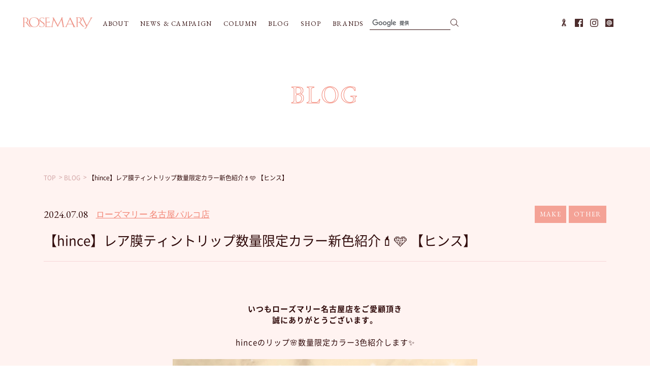

--- FILE ---
content_type: text/html; charset=UTF-8
request_url: https://www.rosemary-web.com/blog/detail/?cd=010780&id=10780&scd=000019
body_size: 8311
content:
<!DOCTYPE html>
<!--[if lt IE 7]><html class="no-js lt-ie9 lt-ie8 lt-ie7 le6" xmlns:fb="http://ogp.me/ns/fb#"><![endif]-->
<!--[if IE 7]><html class="no-js lt-ie9 lt-ie8 ie7" xmlns:fb="http://ogp.me/ns/fb#"><![endif]-->
<!--[if IE 8]><html class="no-js lt-ie9 ie8" xmlns:fb="http://ogp.me/ns/fb#"><![endif]-->
<!--[if gt IE 8]><!--><html class="no-js" xmlns:fb="http://ogp.me/ns/fb#"><!--<![endif]-->
<head>
<!-- load-head-top -->
<!-- Google Tag Manager -->
<script>(function(w,d,s,l,i){w[l]=w[l]||[];w[l].push({'gtm.start':
new Date().getTime(),event:'gtm.js'});var f=d.getElementsByTagName(s)[0],
j=d.createElement(s),dl=l!='dataLayer'?'&l='+l:'';j.async=true;j.src=
'https://www.googletagmanager.com/gtm.js?id='+i+dl;f.parentNode.insertBefore(j,f);
})(window,document,'script','dataLayer','GTM-T57Z72L');</script>
<!-- End Google Tag Manager -->

<meta charset="utf-8">
<meta http-equiv="X-UA-Compatible" content="IE=edge" />
<meta name="viewport" content="width=1000" />

<link rel="icon" href="/favicon.ico" type="image/vnd.microsoft.icon">
<link rel="apple-touch-icon" href="/apple-touch-icon.png">
<title>【hince】レア膜ティントリップ数量限定カラー新色紹介💄🩵 【ヒンス】 | BLOG | ローズマリー（ROSEMARY）</title>
<meta name="keywords" content="ローズマリー,ROSEMARY,コスメ,メイク,スキンケア,化粧品" />
<meta name="description" content="ROSEMARY（ローズマリー）のスタッフが人気の商品や使い方をブログでご紹介します。" />
<!-- OGP -->
<meta property="og:title" content="【hince】レア膜ティントリップ数量限定カラー新色紹介💄🩵 【ヒンス】 | BLOG | ローズマリー（ROSEMARY）">
<meta property="og:description" content="ROSEMARY（ローズマリー）のスタッフが人気の商品や使い方をブログでご紹介します。">
<meta property="og:url" content="https://www.rosemary-web.com/blog/detail/?cd=010780&id=10780&scd=000019">
<meta property="og:type" content="website">
<meta property="og:locale" content="ja_JP">
<meta property="og:image" content="https://www.rosemary-web.com/assets/images/common/ogp.jpg">
<meta property="og:site_name" content="ローズマリー（ROSEMARY） | メイク,スキンケアなどビューティーコスメならローズマリー">

<meta name="viewport" content="width=device-width, initial-scale=1.0">
<link rel="stylesheet" href="https://cdn.jsdelivr.net/npm/@splidejs/splide@4.1.4/dist/css/splide.min.css">
<link rel="stylesheet" href="/assets/css/cmn_style.css" />
<link rel="stylesheet" href="/assets/css/common.css" />
<link rel="stylesheet" href="/assets/css/blog.css" />
<!-- load-head-bottom -->
</head>

<body class="pagetype-blog">
<!-- load-body-top -->
<!-- Google Tag Manager (noscript) -->
<noscript><iframe src="https://www.googletagmanager.com/ns.html?id=GTM-T57Z72L"
height="0" width="0" style="display:none;visibility:hidden"></iframe></noscript>
<!-- End Google Tag Manager (noscript) -->

<!-- SVG -->
<!-- icon-facebook -->
<svg class="icon-svg" xmlns="http://www.w3.org/2000/svg" viewBox="0 0 58 58" width="58" height="58"><symbol id="icon-facebook"><path d="M54.8,0H3.2A3.2,3.2,0,0,0,0,3.2V54.8A3.2,3.2,0,0,0,3.2,58H31V35.57H23.45V26.79H31V20.33c0-7.49,4.58-11.57,11.26-11.57A66,66,0,0,1,49,9.1v7.83H44.4c-3.64,0-4.35,1.72-4.35,4.26v5.59h8.7l-1.13,8.78H40V58H54.8A3.2,3.2,0,0,0,58,54.8h0V3.2A3.2,3.2,0,0,0,54.8,0Z"/><path class="fill-w" d="M40,58V35.57h7.57l1.13-8.78H40V21.2c0-2.54.71-4.26,4.35-4.26H49V9.1a63.43,63.43,0,0,0-6.75-.34C35.56,8.76,31,12.84,31,20.33v6.46H23.45v8.78H31V58Z"/></symbol></svg>

<!-- icon-instagram -->
<svg class="icon-svg" xmlns="http://www.w3.org/2000/svg" viewBox="0 0 504 504" width="504" height="504"><symbol id="icon-instagram"><path d="M251.92,45.39c67.27,0,75.23.26,101.8,1.47,24.56,1.12,37.9,5.22,46.78,8.67a78,78,0,0,1,29,18.85,78,78,0,0,1,18.85,29c3.45,8.88,7.55,22.22,8.67,46.78,1.21,26.57,1.47,34.53,1.47,101.8s-.26,75.23-1.47,101.8c-1.12,24.56-5.22,37.9-8.67,46.78a83.51,83.51,0,0,1-47.81,47.81c-8.88,3.45-22.22,7.55-46.78,8.67-26.56,1.21-34.53,1.47-101.8,1.47s-75.24-.26-101.8-1.47c-24.56-1.12-37.9-5.22-46.78-8.67a78,78,0,0,1-29-18.85,78,78,0,0,1-18.85-29c-3.45-8.88-7.55-22.22-8.67-46.78-1.21-26.57-1.47-34.53-1.47-101.8s.26-75.23,1.47-101.8c1.12-24.56,5.22-37.9,8.67-46.78a78,78,0,0,1,18.85-29,78,78,0,0,1,29-18.85c8.88-3.45,22.22-7.55,46.78-8.67,26.57-1.21,34.53-1.47,101.8-1.47m0-45.39c-68.42,0-77,.29-103.87,1.52S102.93,7,86.9,13.23A123.52,123.52,0,0,0,42.28,42.28a123.52,123.52,0,0,0-29,44.62C7,102.93,2.74,121.24,1.52,148.05S0,183.5,0,251.92s.29,77,1.52,103.87S7,400.91,13.23,416.94a123.52,123.52,0,0,0,29.05,44.62A123.68,123.68,0,0,0,86.9,490.62c16,6.22,34.34,10.48,61.15,11.71s35.45,1.51,103.87,1.51,77-.29,103.87-1.51,45.12-5.49,61.15-11.71a128.85,128.85,0,0,0,73.68-73.68c6.22-16,10.48-34.34,11.71-61.15s1.51-35.45,1.51-103.87-.29-77-1.51-103.87-5.49-45.12-11.71-61.15a123.68,123.68,0,0,0-29.06-44.62,123.52,123.52,0,0,0-44.62-29C400.91,7,382.6,2.74,355.79,1.52S320.34,0,251.92,0Z"/><path d="M251.92,122.56A129.37,129.37,0,1,0,381.29,251.92,129.35,129.35,0,0,0,251.92,122.56Zm0,213.33a84,84,0,1,1,84-84A84,84,0,0,1,251.92,335.89Z"/><circle cx="386.4" cy="117.44" r="30.23"/></symbol></svg>

<!-- icon-line -->
<svg class="icon-svg" xmlns="http://www.w3.org/2000/svg" viewBox="0 0 121 121" width="121" height="121"><symbol id="icon-line"><rect width="121" height="121"/><path class="fill-w" d="M60,21.55A39,39,0,1,0,72.12,97.63l2.31-.82a1.56,1.56,0,0,0,1-2L73.22,88a1.56,1.56,0,0,0-2-1l-2.33.82A28.66,28.66,0,1,1,88.65,60.55a30.58,30.58,0,0,1-1.81,10c-.87,2.49-2.9,4.53-4.51,4.53a4,4,0,0,1-4-4V43.55A1.56,1.56,0,0,0,76.77,42H69.54A1.55,1.55,0,0,0,68,43.47l0,.61-.54-.29a19,19,0,1,0,1.17,32.83l.38-.24.18.41a14.34,14.34,0,0,0,13.18,8.69c6.14,0,11.89-4.61,14.28-11.47A40.65,40.65,0,0,0,99,60.55,39.05,39.05,0,0,0,60,21.55ZM58.43,70a9.41,9.41,0,1,1,9.41-9.41A9.43,9.43,0,0,1,58.43,70Z"/></symbol></svg>

<!-- icon-ribbon -->
<svg class="icon-svg" xmlns="http://www.w3.org/2000/svg" viewBox="0 0 316 512" width="316" height="512"><symbol id="icon-ribbon"><polygon points="315.51 473.91 267.24 372.69 237.57 310.84 218.83 271.53 218.77 271.65 218.68 271.46 194.56 322.04 170.44 372.76 236.83 512 244.41 455.63 247.69 431.71 284.56 454.66 315.37 473.98 315.26 473.76 315.51 473.91"/><path d="M231.42,191.32l4.08-8.55a154.54,154.54,0,0,0,12.39-61.26c0-37.27-12.45-72-34.15-95.18a98.72,98.72,0,0,0-9-8.4,78.08,78.08,0,0,0-9.68-7A70.85,70.85,0,0,0,157.54,0C107.72,0,67.18,54.51,67.18,121.51A156.36,156.36,0,0,0,77.5,178a130,130,0,0,0,8.31,17.43l6.76,13.69,4,8.37.06-.11.09.18,49.21-103.2L118,58.37a64.9,64.9,0,0,1,40.57-14.51,62.56,62.56,0,0,1,19.36,3,70.36,70.36,0,0,1,10.68,4.62,74,74,0,0,1,9.84,6.26L178,100.59l-.56,1.28-81,169.92-52,109.45L0,474.3l.21-.13-.13.27,47.52-30,19.91-12.5,10.85,79.22,149.7-313.79C229.26,195.33,230.38,193.32,231.42,191.32Z"/></symbol></svg>

<!-- icon-nav -->
<svg class="icon-svg" xmlns="http://www.w3.org/2000/svg" viewBox="0 0 20 15" width="20" height="15"><symbol id="icon-nav"><path d="M1.5 0h17a1.5 1.5 0 0 1 0 3h-17a1.5 1.5 0 0 1 0-3zm0 6h17a1.5 1.5 0 0 1 0 3h-17a1.5 1.5 0 0 1 0-3zm0 6h17a1.5 1.5 0 0 1 0 3h-17a1.5 1.5 0 0 1 0-3z" /></symbol></svg>

<!-- icon-search -->
<svg class="icon-svg" xmlns="http://www.w3.org/2000/svg" viewBox="0 0 20 15" width="20" height="15"><symbol id="icon-search01"><circle class="search-circle" cx="10.43" cy="10.43" r="9.43"　stroke-linecap="round" stroke-linejoin="round" stroke-width="2"/></symbol><symbol id="icon-search02"><path class="search-line" transform="rotate(-45 18.238 18.246)" d="M15.95 15.95h4.57v4.57h-4.57z"/><path transform="rotate(-45 24.65 24.65)" d="M22.36 21.7h4.57v5.9h-4.57z"/></symbol></svg>

<!-- icon-arrow-l-left -->
<svg class="icon-svg" xmlns="http://www.w3.org/2000/svg" viewBox="0 0 104 22" width="104" height="22"><symbol id="icon-arrow-l-left"><rect class="arrow-01" x="0.968" y="20.969" width="103.25" height="1"/><path class="arrow-02" d="M390.72,731.048l-0.018-1.019-23.764,20.765,0.017,1.018Z" transform="translate(-366.938 -730.031)"/></symbol></svg>
<!-- icon-arrow-l-right -->
<svg class="icon-svg" xmlns="http://www.w3.org/2000/svg" viewBox="0 0 104 22" width="104" height="22"><symbol id="icon-arrow-l-right"><rect class="arrow-01" y="20.969" width="103.25" height="1"/><path class="arrow-02" d="M1672.28,731.048l0.02-1.019,23.76,20.765-0.01,1.018Z" transform="translate(-1591.84 -730.031)"/></symbol></svg>

<!-- icon-arrow-s-left -->
<svg class="icon-svg" xmlns="http://www.w3.org/2000/svg" viewBox="0 0 29 7" width="29" height="7"><symbol id="icon-arrow-s-left"><rect class="arrow-01" x="1.313" y="5.66" width="27.75" height="1"/><path class="arrow-02" d="M441.282,1389.62l-0.34-.34-7.921,6.92,0.339,0.34Z" transform="translate(-433.031 -1389.28)"/></symbol></svg>

<!-- icon-arrow-s-right -->
<svg class="icon-svg" xmlns="http://www.w3.org/2000/svg" viewBox="0 0 29 7" width="29" height="7"><symbol id="icon-arrow-s-right"><rect class="arrow-01" y="5.66" width="27.75" height="1"/><path class="arrow-02" d="M1624.72,1389.62l0.34-.34,7.92,6.92-0.34.34Z" transform="translate(-1603.91 -1389.28)"/></symbol></svg>


<div id="page">
<header class="cmn-header">
    <div class="hd-inner-top">
    <h1><a href="/">
        <img src="/assets/images/common/hd_logo_rosemary.png" alt="ROSEMARY">
    </a></h1>

    <div class="nav-wrapper">
        <div class="btn-close-sp"></div>
        <nav class="cmn-nav">
            <ul class="nav-inner">
                <li class="nav-01"><a href="/about/">ABOUT</a></li>
                <li class="nav-02"><a href="/news/">NEWS & CAMPAIGN</a></li>
                <li class="nav-03"><a href="/column/">COLUMN</a></li>
                <li class="nav-04"><a href="/blog/">BLOG</a></li>
                <li class="nav-05"><a href="/shop/">SHOP</a></li>
                <li class="nav-06 sp-view"><a href="https://www.neuve-a.com/jobs/" target="_blank">RECRUIT</a></li>
                <li class="nav-07 sp-view"><a href="/pointcard/">MEMBER'S</a></li>
                <li class="nav-08"><a href="/brand/">BRANDS</a></li>
            </ul>
            <div class="search-form">
                <script async src="https://cse.google.com/cse.js?cx=010079366103580330102:ihfmzw9dpjy"></script>
                <div class="gcse-searchbox-only"></div>
            <!-- / .search-form --></div>
        </nav>

        <nav class="subbnr">
            <ul class="subbnr-list">
                <li class="splide__slide">
  <a href="/note/?id=328">
    <img src="/assets/images/home/subbnr_12.jpg" alt="メンバーズのご案内">
  </a>
</li>

<li class="splide__slide">
  <a href="/news/detail/?id=17&cd=000017">
    <img src="/assets/images/home/subbnr_10.jpg" alt="今月のお得なお知らせ">
  </a>
</li>

<li class="splide__slide">
  <a href="contents/biacre/">
    <img src="/assets/images/home/subbnr_06.png" alt="biacre">
  </a>
</li>

<li class="splide__slide">
  <a href="/contents/cher-couleur/">
    <img src="/assets/images/home/subbnr_13.jpg" alt="敏感肌スタッフ愛用率 No.１ “シェルクルール”">
  </a>
</li>            </ul>
        </nav>
    
        <nav class="sns">
            <ul class="hd-sns">
                <li class="link-01"><a href="http://www.neuve-a.com/pinkribbon/" target="_blank">
                    <svg class="icon-ribbon" viewBox="0 0 316 512" width="11" height="16">
                        <use class="icon-ribbon01" xlink:href='#icon-ribbon'></use>
                    </svg>
                </a></li>
                <li class="link-02"><a href="https://www.facebook.com/cosmeROSEMARY/" target="_blank">
                    <svg class="icon-facebook" viewBox="0 0 58 58" width="16" height="16">
                        <use class="icon-facebook01" xlink:href='#icon-facebook'></use>
                    </svg>
                </a></li>
                <li class="link-03"><a href="https://www.instagram.com/rosemary_press/" target="_blank">
                     <svg class="icon-instagram" viewBox="0 0 504 504" width="16" height="16">
                        <use class="icon-instagram01" xlink:href='#icon-instagram'></use>
                    </svg>
                </a></li>
                <li class="link-04"><a href="/note/?id=310">
                    <svg class="icon-line" viewBox="0 0 121 121" width="16" height="16">
                        <use class="icon-line01" xlink:href='#icon-line'></use>
                    </svg>
                </a></li>
            </ul>
            <!-- <div class="btn-type01 btn-store pc-view">
                <a href="https://www.neuve-a.net/ROSEMARY/shop/c/c40/" target="_blank">
                    ONLINE STORE
                </a>
            </div> -->
        </nav>
    </div>
    <!-- /.nav-wrapper -->
    <div class="nav-sp">
        <ul class="hd-nav-btn">
            <!-- <li class="btn01"><a href="https://www.neuve-a.net/ROSEMARY/shop/c/c40/" target="_blank"><img src="/assets/images/common/hd_icon_sp_nav01.svg" width="38" height="46" alt="ONLINE SHOP"></a></li> -->
            <li class="btn02"><a href="/shop/"><img src="/assets/images/common/hd_icon_sp_nav02.svg" width="44" height="42" alt="SHOP"></a></li>
            <li class="btn03"><a href=""><img src="/assets/images/common/hd_icon_sp_nav03.svg" width="45" height="35" alt="MENU"></a></li>
        </ul>
    </div>
    <!-- /.nav-sp -->

    <!-- .hd-inner-top --></div>
 <div id="modal-overlay"></div>
</header>



<div class="page-bd">
  <h2 class="box-mainttl">
    <span class="mainttl-txt">BLOG</span>
  </h2>
  
  <div class="box-inner">
    <div class="breadcrumb-wrapper" role="navigation" aria-label="blog">
      <ul class="breadcrumb" itemscope itemtype="http://schema.org/BreadcrumbList">
        <li itemscope itemtype="http://schema.org/ListItem" class="bc-home"><a href="/" itemprop="url"><span itemprop="name">TOP</span></a></li>
        <li itemscope itemtype="http://schema.org/ListItem" class="current"><a href="/blog/" itemprop="url"><span itemprop="name">BLOG</span></a></li>
        <li itemscope itemtype="http://schema.org/ListItem" class="current"><span itemprop="name">【hince】レア膜ティントリップ数量限定カラー新色紹介💄🩵 【ヒンス】</span></li>
      </ul>
    </div>
    
    <article class="article-box">
      <div class="ttl-date">
        <div class="date-txt-wrapper">
          <p class="date-txt">2024.07.08</p>
          <p class="shopname-txt"><a href="/shop/detail/?id=19">ローズマリー 名古屋パルコ店</a></p>
        </div>
        
        <div class="category-txt-wrapper">
                      <p class="category-txt">MAKE</p>
                      <p class="category-txt">OTHER</p>
                  </div>
      </div>
      
      <div class="ttl-txt">【hince】レア膜ティントリップ数量限定カラー新色紹介💄🩵 【ヒンス】</div>
      <div class="main-box">
        <p>&nbsp;</p>
<p style="text-align: center;"><strong>いつもローズマリー名古屋店をご愛顧頂き</strong></p>
<p style="text-align: center;"><strong>誠にありがとうございます。</strong></p>
<p style="text-align: center;">&nbsp;</p>
<p style="text-align: center;">hinceのリップ🌸数量限定カラー3色紹介します✨</p>
<p style="text-align: center;">&nbsp;</p>
<p style="text-align: center;"><img src="/scc-admin/asset/rosemary/000021/000021/w600/fed4308c.png" alt="画像" /></p>
<p style="text-align: center;">&nbsp;</p>
<p style="text-align: center;">ロウグロウジェルティント &yen;1,980</p>
<p style="text-align: center;">&nbsp;</p>
<p style="text-align: center;"><img src="/scc-admin/asset/rosemary/000021/000021/w600/c9b7a5a0.jpeg" alt="画像" /></p>
<p style="text-align: center;">&nbsp;</p>
<p style="text-align: center;">🎀08 RARE</p>
<p style="text-align: center;">落ち着きのあるペールニュートラルベース</p>
<p style="text-align: center;">🎀09 RAW LILAC</p>
<p style="text-align: center;">涼し気なクールライラックピンク</p>
<p style="text-align: center;">🎀10 RAW CHERRY</p>
<p style="text-align: center;">鮮やかな印象のゴールドチェリーバーガンディー</p>
<p style="text-align: center;">&nbsp;</p>
<p style="text-align: center;">🍑【おすすめの使い方】🍑</p>
<p style="text-align: center;">『ンパンパ』しないで10秒待つ！</p>
<p style="text-align: center;">&nbsp;</p>
<p style="text-align: center;">&nbsp;</p>
<p style="text-align: center;"><span style="font-size: 100%;">既存色もとても可愛いですが数量限定の3色もとても可愛く、</span></p>
<p style="text-align: center;">ヒアルロン酸配合なので、ティントなのに乾燥しにくいのもポイントです💖</p>
<p style="text-align: center;">&nbsp;</p>
<p style="text-align: center;">当店ではテスターもございますので、是非店頭にてチェックしてみてください🥰</p>
<p style="text-align: center;">&nbsp;</p>
<p style="text-align: center;">品切れの際はご了承ください。</p>
<p style="text-align: center;">&nbsp;</p>
<p style="text-align: center;"><span style="font-size: 100%;">みなさまのご来店お待ちしております🎀</span></p>
<p>&nbsp;</p>
<div style="border: 5px solid #FA8072; font-size: 100%; padding: 20px; text-align: center;">
<p style="text-align: left;"><span style="font-size: 120%;"><strong>ローズマリー 名古屋パルコ店</strong></span></p>
<hr />
<p style="text-align: left;">〒460-0008　愛知県名古屋市中区栄3-29-1　名古屋パルコ　西館B1F</p>
<p style="text-align: left;">☎052-264-8013</p>
<p style="text-align: left;">&nbsp;</p>
<p style="text-align: left;"><span style="font-size: 120%;"><strong><span style="color: #fa8072;">&hearts;︎ポイントを貯めてお得にお買い物♪</span></strong><strong><span style="color: #fa8072;">メンバーズ会員様募集中！</span></strong></span></p>
<p style="text-align: left;">110円(税込)お買上げごとに３ポイント還元！毎月10日・20日・30日はWポイントデー！</p>
<p style="text-align: left;"><a href="https://www.rosemary-web.com/note/?id=328"><img src="/scc-admin/asset/rosemary/000002/000002/19ba4be1.png" alt="画像" width="110" height="34" /></a></p>
<p style="text-align: left;">&nbsp;</p>
<p style="text-align: left;"><span style="color: #fa8072; font-size: 120%;"><strong>&hearts;︎店舗からLINEでお得な情報配信中！</strong></span></p>
<p style="text-align: left;"><a href="https://page.line.me/jwr6122j?openQrModal=true"><img src="/scc-admin/asset/rosemary/000002/000002/d2260f61.png" alt="画像" width="110" height="34" /></a></p>
<p style="text-align: left;">&nbsp;</p>
</div>        <br><br>
        <p class="main-txt-note">※個人の感想のため、効果効能をうたっているものではありません。実感には個人差があります。</p>
      </div>
      
      <div class="option-box">
                          <div class="article-pager pager-wrapper">
                          <div class="pager-back"><a href="?scd=000019&id=10790">BACK</a></div>
                                      <div class="pager-next"><a href="?scd=000019&id=10723">NEXT</a></div>
                      </div>
                
                <div class="blog-bn-wrapper">
          <select name="blog-bn" class="blog-bn" onChange="location.href=value;">
            <option value="" hidden>選択する</option>
                          <option value="/blog/archive?scd=000019&yearmonth=202601">2026/01</option>
                          <option value="/blog/archive?scd=000019&yearmonth=202512">2025/12</option>
                          <option value="/blog/archive?scd=000019&yearmonth=202511">2025/11</option>
                          <option value="/blog/archive?scd=000019&yearmonth=202510">2025/10</option>
                          <option value="/blog/archive?scd=000019&yearmonth=202509">2025/09</option>
                          <option value="/blog/archive?scd=000019&yearmonth=202508">2025/08</option>
                          <option value="/blog/archive?scd=000019&yearmonth=202507">2025/07</option>
                          <option value="/blog/archive?scd=000019&yearmonth=202506">2025/06</option>
                          <option value="/blog/archive?scd=000019&yearmonth=202505">2025/05</option>
                          <option value="/blog/archive?scd=000019&yearmonth=202504">2025/04</option>
                          <option value="/blog/archive?scd=000019&yearmonth=202503">2025/03</option>
                          <option value="/blog/archive?scd=000019&yearmonth=202502">2025/02</option>
                          <option value="/blog/archive?scd=000019&yearmonth=202501">2025/01</option>
                          <option value="/blog/archive?scd=000019&yearmonth=202412">2024/12</option>
                          <option value="/blog/archive?scd=000019&yearmonth=202411">2024/11</option>
                          <option value="/blog/archive?scd=000019&yearmonth=202410">2024/10</option>
                          <option value="/blog/archive?scd=000019&yearmonth=202409">2024/09</option>
                          <option value="/blog/archive?scd=000019&yearmonth=202408">2024/08</option>
                          <option value="/blog/archive?scd=000019&yearmonth=202407">2024/07</option>
                          <option value="/blog/archive?scd=000019&yearmonth=202406">2024/06</option>
                          <option value="/blog/archive?scd=000019&yearmonth=202404">2024/04</option>
                          <option value="/blog/archive?scd=000019&yearmonth=202403">2024/03</option>
                          <option value="/blog/archive?scd=000019&yearmonth=202402">2024/02</option>
                          <option value="/blog/archive?scd=000019&yearmonth=202401">2024/01</option>
                          <option value="/blog/archive?scd=000019&yearmonth=202312">2023/12</option>
                          <option value="/blog/archive?scd=000019&yearmonth=202311">2023/11</option>
                          <option value="/blog/archive?scd=000019&yearmonth=202310">2023/10</option>
                          <option value="/blog/archive?scd=000019&yearmonth=202309">2023/09</option>
                          <option value="/blog/archive?scd=000019&yearmonth=202308">2023/08</option>
                          <option value="/blog/archive?scd=000019&yearmonth=202307">2023/07</option>
                          <option value="/blog/archive?scd=000019&yearmonth=202306">2023/06</option>
                          <option value="/blog/archive?scd=000019&yearmonth=202305">2023/05</option>
                          <option value="/blog/archive?scd=000019&yearmonth=202304">2023/04</option>
                          <option value="/blog/archive?scd=000019&yearmonth=202303">2023/03</option>
                          <option value="/blog/archive?scd=000019&yearmonth=202302">2023/02</option>
                          <option value="/blog/archive?scd=000019&yearmonth=202301">2023/01</option>
                          <option value="/blog/archive?scd=000019&yearmonth=202212">2022/12</option>
                          <option value="/blog/archive?scd=000019&yearmonth=202211">2022/11</option>
                          <option value="/blog/archive?scd=000019&yearmonth=202208">2022/08</option>
                          <option value="/blog/archive?scd=000019&yearmonth=202207">2022/07</option>
                          <option value="/blog/archive?scd=000019&yearmonth=202206">2022/06</option>
                          <option value="/blog/archive?scd=000019&yearmonth=202205">2022/05</option>
                          <option value="/blog/archive?scd=000019&yearmonth=202203">2022/03</option>
                          <option value="/blog/archive?scd=000019&yearmonth=202202">2022/02</option>
                          <option value="/blog/archive?scd=000019&yearmonth=202201">2022/01</option>
                          <option value="/blog/archive?scd=000019&yearmonth=202112">2021/12</option>
                          <option value="/blog/archive?scd=000019&yearmonth=202111">2021/11</option>
                          <option value="/blog/archive?scd=000019&yearmonth=202110">2021/10</option>
                          <option value="/blog/archive?scd=000019&yearmonth=202109">2021/09</option>
                          <option value="/blog/archive?scd=000019&yearmonth=202108">2021/08</option>
                          <option value="/blog/archive?scd=000019&yearmonth=202107">2021/07</option>
                          <option value="/blog/archive?scd=000019&yearmonth=202106">2021/06</option>
                          <option value="/blog/archive?scd=000019&yearmonth=202105">2021/05</option>
                          <option value="/blog/archive?scd=000019&yearmonth=202104">2021/04</option>
                          <option value="/blog/archive?scd=000019&yearmonth=202103">2021/03</option>
                          <option value="/blog/archive?scd=000019&yearmonth=202102">2021/02</option>
                          <option value="/blog/archive?scd=000019&yearmonth=202101">2021/01</option>
                          <option value="/blog/archive?scd=000019&yearmonth=202012">2020/12</option>
                          <option value="/blog/archive?scd=000019&yearmonth=202011">2020/11</option>
                          <option value="/blog/archive?scd=000019&yearmonth=202010">2020/10</option>
                          <option value="/blog/archive?scd=000019&yearmonth=202004">2020/04</option>
                      </select>
        </div>
      </div>
    </article>
  <!-- .box-inner --></div>
<!-- /page-bd --></div>


  <div class="page-bd list-area">
    <div class="box-inner">
      <section class="box-blog">
        <div class="mds-box">
          <h3 class="blog-mds">最新BLOG</h3>
        </div><!-- .mds-box -->
        
        <ul class="box-list blog-list">
                      <li class="bloglist-box">
              <a href="/blog/detail/?cd=012624&id=12624&scd=000019">
                <div class="blog-img">
                  <img src="https://www.rosemary-web.com/uploads/images/resized/240x240/rosemary/000021/000021/8b8e0331.jpeg" alt="【モモレイ】韓国発💖人気キャラクターコスメ新発売💖【MOMOREI】">
                  <div class="more-txt">MORE<span class="icon-arrow-l-r"><svg class="icon-arrows" viewBox="0 0 104 22" width="36" height="9"><use class="icon-arrow-l-right" xlink:href='#icon-arrow-l-right'></use></svg></span></div>
                </div>
                
                <div class="blog-txt">
                  <p class="blog-date">2026.01.26</p>
                  <p class="blog-ttl">【モモレイ】韓国発💖人気キャラクターコスメ新発売💖【MOMOREI】</p>
                  <div class="blog-shopname">ローズマリー 名古屋パルコ店</div>
                </div>
              </a>
            </li>
                      <li class="bloglist-box">
              <a href="/blog/detail/?cd=012607&id=12607&scd=000019">
                <div class="blog-img">
                  <img src="https://www.rosemary-web.com/uploads/images/resized/240x240/rosemary/000021/000021/29a145c0.jpeg" alt="【Ongredients】メイクノリ爆上がり⤴️✨ 乳液＆パック【オングリディエンツ】">
                  <div class="more-txt">MORE<span class="icon-arrow-l-r"><svg class="icon-arrows" viewBox="0 0 104 22" width="36" height="9"><use class="icon-arrow-l-right" xlink:href='#icon-arrow-l-right'></use></svg></span></div>
                </div>
                
                <div class="blog-txt">
                  <p class="blog-date">2026.01.23</p>
                  <p class="blog-ttl">【Ongredients】メイクノリ爆上がり⤴️✨ 乳液＆パック【オングリディエンツ】</p>
                  <div class="blog-shopname">ローズマリー 名古屋パルコ店</div>
                </div>
              </a>
            </li>
                      <li class="bloglist-box">
              <a href="/blog/detail/?cd=012584&id=12584&scd=000019">
                <div class="blog-img">
                  <img src="https://www.rosemary-web.com/uploads/images/resized/240x240/rosemary/000021/000021/30448f1e.jpeg" alt="【LAKA】&quot;噂の美発色リップ&quot;が発売されました👿💄【ラカ】">
                  <div class="more-txt">MORE<span class="icon-arrow-l-r"><svg class="icon-arrows" viewBox="0 0 104 22" width="36" height="9"><use class="icon-arrow-l-right" xlink:href='#icon-arrow-l-right'></use></svg></span></div>
                </div>
                
                <div class="blog-txt">
                  <p class="blog-date">2026.01.18</p>
                  <p class="blog-ttl">【LAKA】&quot;噂の美発色リップ&quot;が発売されました👿💄【ラカ】</p>
                  <div class="blog-shopname">ローズマリー 名古屋パルコ店</div>
                </div>
              </a>
            </li>
                      <li class="bloglist-box">
              <a href="/blog/detail/?cd=012571&id=12571&scd=000019">
                <div class="blog-img">
                  <img src="https://www.rosemary-web.com/uploads/images/resized/240x240/rosemary/000021/000021/5539fc2e.png" alt="【乾燥さん】血色感アップなピンク登場🩷🩷数量限定🩷🩷恋する血色ピンク🌸🍓">
                  <div class="more-txt">MORE<span class="icon-arrow-l-r"><svg class="icon-arrows" viewBox="0 0 104 22" width="36" height="9"><use class="icon-arrow-l-right" xlink:href='#icon-arrow-l-right'></use></svg></span></div>
                </div>
                
                <div class="blog-txt">
                  <p class="blog-date">2026.01.13</p>
                  <p class="blog-ttl">【乾燥さん】血色感アップなピンク登場🩷🩷数量限定🩷🩷恋する血色ピンク🌸🍓</p>
                  <div class="blog-shopname">ローズマリー 名古屋パルコ店</div>
                </div>
              </a>
            </li>
                  <!-- .home-bloglist --></ul>
      </section><!-- .box-blog -->
    <!-- .box-inner --></div>
  <!-- /page-bd --></div>

  <section class="box-ftbnr">
    <div class="box-inner">
      <ul class="ft-bnrlist">
                                                              
                      <li><a href="https://www.rosemary-web.com/note/?id=202" target="_self"><img src="https://www.rosemary-web.com/uploads/images/resized/236x84/rosemary/000002/000002/e1c6c2f4.jpg" alt="シェルクルール愛用スタッフの声"></a></li>
                                                                        
                      <li><a href="https://www.neuve-a.com/jobs/" target="_blank"><img src="https://www.rosemary-web.com/uploads/images/resized/236x84/rosemary/000002/000002/f6f40116.jpg" alt="リクルート"></a></li>
                                                                        
                      <li><img src="https://www.rosemary-web.com/uploads/images/resized/236x84/rosemary/000002/000002/d8d2815c.png" alt="免税店"></li>
                        </ul>
    <!-- .box-inner --></div>
  <!-- .box-ftbnr --></section>

<footer>
    <div class="box-inner">
        <div class="ft-logo">
          <a href="/">
            <img src="/assets/images/common/ft_logo_rosemary.png" alt="ROSEMARY">
          </a>
        </div>
        <nav class="cmn-nav pc-view">
            <ul class="nav-inner">
                <li class="nav-01"><a href="/about/">ABOUT</a></li>
                <li class="nav-02"><a href="/news/">NEWS & CAMPAIGN</a></li>
                <li class="nav-03"><a href="/column/">COLUMN</a></li>
                <li class="nav-04"><a href="/blog/">BLOG</a></li>
                <li class="nav-05"><a href="/shop/">SHOP</a></li>
                                <li class="nav-07"><a href="/pointcard/">MEMBER'S</a></li>
                <li class="nav-08"><a href="/brand/">BRANDS</a></li>
            </ul>
        </nav>
        <nav class="cmn-nav nav-ft">
            <ul class="nav-inner">
                <li class="nav-01"><a href="https://www.neuve-a.com/jobs/" target="_blank">採用情報</a></li>
                <li class="nav-02"><a href="https://www.neuve-a.com/company/" target="_blank">会社概要</a></li>
                <li class="nav-03"><a href="https://www.dpcity.com/forms/neuve_a/contact/tenant.php" target="_blank">店舗物件情報</a></li>
                <li class="nav-04"><a href="https://www.dpcity.com/forms/neuve_a/contact/tenant.php" target="_blank">新規お取り引き募集</a></li>
                <li class="nav-05"><a href="https://www.neuve-a.com/contact/" target="_blank">お問い合わせ</a></li>
                <li class="nav-06"><a href="https://www.neuve-a.com/privacypolicy/" target="_blank">プライバシーポリシー</a></li>
                <li class="nav-07"><a href="https://www.neuve-a.com/social-media-policy/" target="_blank">ソーシャルメディアポリシー</a></li>
            </ul>
        </nav>
        <p class="copyright">COPYRIGHT&copy;NEUVE A CO.,LTD.ALL RIGHTS RESERVED.</p>
    </div>
</footer>

<a href="#" id="pagetop">
<div class="btn-pagetop">pagetop</div>
</a>

<!-- / page --></div>


<script src="https://cdnjs.cloudflare.com/ajax/libs/jquery/3.7.1/jquery.min.js"></script>
<script>window.jQuery || document.write('<script src="/assets/js/jquery.js"><\/script>')</script>
<script src="https://cdn.jsdelivr.net/npm/@splidejs/splide@4.1.4/dist/js/splide.min.js"></script>
<script src="/assets/js/common.js"></script>
<script src="/assets/js/blog.js"></script>

<!-- load-body-bottom -->
</body>
</html>

--- FILE ---
content_type: text/css
request_url: https://www.rosemary-web.com/assets/css/blog.css
body_size: 358
content:
.list-area .box-inner {
  padding-top: 0;
}

.box-blog {
  padding: 60px 0 30px;
}

.article-box {
  padding-bottom: 78px;
}
.article-box .article-pager {
  padding: 0 0 80px;
  margin-bottom: 20px;
  border-bottom: #F7D5D7 1px solid;
}

.option-box {
  padding: 60px 200px 0;
}
.option-box .blog-bn-wrapper {
  width: 225px;
  margin: 0 0 0 auto;
}
.option-box .blog-bn-wrapper select {
  width: 225px;
}

.shopname-txt a {
  text-decoration: underline;
  color: #F28474;
}

@media screen and (max-width: 769px) {
  .box-blog {
    padding: 25px 0 0;
  }

  .article-box {
    padding-bottom: 0;
  }
  .article-box .article-pager {
    padding: 0;
    margin-bottom: 23px;
    border-bottom: none;
  }

  .option-box {
    padding: 0;
  }
  .option-box .blog-bn-wrapper {
    width: 90%;
    margin: 0 auto;
  }
  .option-box .blog-bn-wrapper select {
    width: 100%;
    margin: 0 auto;
  }
}


--- FILE ---
content_type: image/svg+xml
request_url: https://www.rosemary-web.com/assets/images/common/btn_pagetop.svg
body_size: 3238
content:
<svg id="pagetop" xmlns="http://www.w3.org/2000/svg" xmlns:xlink="http://www.w3.org/1999/xlink" width="15.5" height="140.5" viewBox="0 0 15.5 140.5">
  <defs>
    <style>
      .cls-1, .cls-2 {
        fill: #f28474;
      }

      .cls-2, .cls-3 {
        fill-rule: evenodd;
      }

      .cls-3 {
        fill: #310c0c;
        filter: url(#filter);
      }
    </style>
    <filter id="filter" x="1443.5" y="289.25" width="7.53" height="59.031" filterUnits="userSpaceOnUse">
      <feFlood result="flood" flood-color="#f28474"/>
      <feComposite result="composite" operator="in" in2="SourceGraphic"/>
      <feBlend result="blend" in2="SourceGraphic"/>
    </filter>
  </defs>
  <g id="arrow">
    <rect id="長方形_616" data-name="長方形 616" class="cls-1" x="3.16" y="0.907" width="0.56" height="72.468"/>
    <path id="長方形_618" data-name="長方形 618" class="cls-2" d="M1458.61,220l0.38-.382-11.84-11.837-0.38.383Z" transform="translate(-1443.5 -207.781)"/>
    <path id="長方形_618-2" data-name="長方形 618" class="cls-2" d="M1458.61,220l0.38-.382-11.84-11.837-0.38.383Z" transform="translate(-1443.5 -207.781)"/>
  </g>
  <path id="Page_top" data-name="Page top" class="cls-3" d="M1450.46,291.954c0,1.337-.61,1.911-1.71,1.911-1.05,0-1.78-.555-1.78-2.01v-0.713h0.56c1,0,1.98,0,2.93.03v0.782Zm-3.89-.188c0,2.129.96,2.97,2.18,2.97,1.27,0,2.12-.871,2.12-2.624v-2.851h-0.35l-0.11,1.03c-0.95.029-1.92,0.029-2.88,0.029h-0.54c-0.98,0-1.94,0-2.88-.029l-0.11-1.03h-0.35v2.97H1444l0.11-1.059c0.84-.03,1.64-0.03,2.46-0.03v0.624Zm-0.08,6.415,3.43,1.129-3.43,1.138v-2.267Zm-2.39,3.941,6.84-2.327V299.24l-6.82-2.287-0.12-.891h-0.35v2.376H1444l0.13-1.039,1.95,0.643v2.545l-1.97.653-0.11-1.089h-0.35v2.862H1444Zm2.98,9.385v-2.733h-0.35l-0.09,1.159c-0.67.019-1.36,0.029-2.01,0.029h-0.42a3.406,3.406,0,0,1-.27-1.346c0-1.723,1.24-2.792,3.31-2.792,2.1,0,3.34,1.138,3.34,2.762a2.489,2.489,0,0,1-.36,1.337l-1.3.218V310.7l1.55-.039a3.873,3.873,0,0,0,.55-2.159,3.773,3.773,0,0,0-7.54-.03,4.7,4.7,0,0,0,.64,2.327h0.49c0.72,0,1.38.01,2.04,0.03l0.07,0.683h0.35Zm-1.56,7.237-1.43-.258v-2.9c0.96-.03,1.93-0.03,3.03-0.03V317.3l-1.04.139v0.406h2.51v-0.406l-1.07-.149v-1.733c1.01,0,1.98,0,2.91.03v2.7l-1.42.267v0.486l1.86-.07v-5.3h-0.35l-0.11,1.03c-0.95.03-1.92,0.03-2.88,0.03h-0.54c-0.98,0-1.94,0-2.88-.03l-0.11-1.03h-0.35v5.5l1.87,0.07v-0.495Zm4.91,12.107-1.44.277v0.5l1.88-.1v-5.862l-1.88-.079v0.5l1.44,0.277v1.812c-0.95.02-1.93,0.02-2.9,0.02h-0.54c-0.98,0-1.94,0-2.88-.02l-0.11-1.149h-0.35v3.159H1444l0.11-1.139c0.95-.029,1.92-0.029,2.88-0.029h0.54c0.99,0,1.96,0,2.9.029v1.812Zm-3.17,4c1.71,0,3.33.733,3.33,2.3,0,1.545-1.62,2.278-3.33,2.278s-3.33-.733-3.33-2.278C1443.93,335.583,1445.55,334.85,1447.26,334.85Zm3.77,2.3a3.457,3.457,0,0,0-3.77-3.267c-2.41,0-3.77,1.564-3.77,3.267,0,1.684,1.43,3.238,3.77,3.238C1449.68,340.385,1451.03,338.831,1451.03,337.147Zm-0.57,8.366c0,1.337-.61,1.911-1.71,1.911-1.05,0-1.78-.555-1.78-2.01V344.7h0.56c1,0,1.98,0,2.93.03v0.782Zm-3.89-.188c0,2.129.96,2.97,2.18,2.97,1.27,0,2.12-.871,2.12-2.624V342.82h-0.35l-0.11,1.029c-0.95.03-1.92,0.03-2.88,0.03h-0.54c-0.98,0-1.94,0-2.88-.03L1444,342.82h-0.35v2.97H1444l0.11-1.059c0.84-.03,1.64-0.03,2.46-0.03v0.624Z" transform="translate(-1443.5 -207.781)"/>
</svg>


--- FILE ---
content_type: application/javascript
request_url: https://www.rosemary-web.com/assets/js/blog.js
body_size: 57
content:
$(function(){

});

$(window).load(function(){
});
